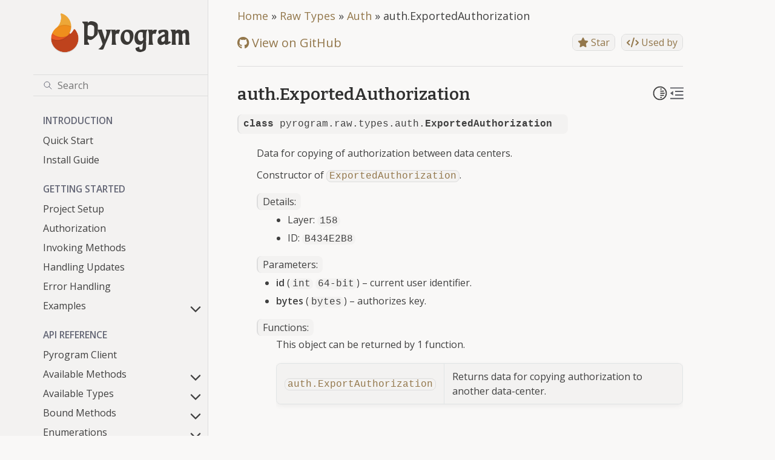

--- FILE ---
content_type: text/html; charset=utf-8
request_url: https://docs.pyrogram.org/telegram/types/auth/exported-authorization
body_size: 10868
content:
<!doctype html>
<html class="no-js" lang="en">
  <head><meta charset="utf-8"/>
    <meta name="viewport" content="width=device-width,initial-scale=1"/>
    <meta name="color-scheme" content="light dark"><meta name="generator" content="Docutils 0.19: https://docutils.sourceforge.io/" />
<link rel="index" title="Index" href="../../../genindex.html" /><link rel="search" title="Search" href="../../../search.html" /><link rel="next" title="auth.LoggedOut" href="logged-out.html" /><link rel="prev" title="auth.CodeTypeSms" href="code-type-sms.html" />

    <link rel="shortcut icon" href="../../../_static/favicon.ico"/><meta name="generator" content="sphinx-5.3.0, furo 2022.09.29"/>
<title>auth.ExportedAuthorization &mdash; Pyrogram Documentation</title>
<link rel="canonical" href="https://docs.pyrogram.org/telegram/types/auth/exported-authorization" />
<link rel="stylesheet" type="text/css" href="../../../_static/pygments.css" />
    <link rel="stylesheet" type="text/css" href="../../../_static/styles/furo.css?digest=d81277517bee4d6b0349d71bb2661d4890b5617c" />
    <link rel="stylesheet" type="text/css" href="../../../_static/copybutton.css" />
    <link rel="stylesheet" type="text/css" href="../../../_static/styles/furo-extensions.css?digest=30d1aed668e5c3a91c3e3bf6a60b675221979f0e" />
    <link rel="stylesheet" type="text/css" href="../../../_static/css/custom.css" />
    
    


<style>
  body {
    --color-code-background: #f0f0f0;
  --color-code-foreground: black;
  
  }
  @media not print {
    body[data-theme="dark"] {
      --color-code-background: #3f3f3f;
  --color-code-foreground: #dcdccc;
  
    }
    @media (prefers-color-scheme: dark) {
      body:not([data-theme="light"]) {
        --color-code-background: #3f3f3f;
  --color-code-foreground: #dcdccc;
  
      }
    }
  }
</style>
<meta property="og:title" content="auth.ExportedAuthorization &mdash; Pyrogram Documentation">
<meta property="og:type" content="website">
<meta property="og:image" content="https://docs.pyrogram.org/_static/img/open-graph.jpg">
<meta property="og:url" content="telegram/types/auth/exported-authorization">
<meta property="og:description" content="Telegram MTProto API Framework for Python">
<meta property="og:site_name" content="Pyrogram">
<meta property="og:locale" content="en_US">

<meta name="description" content="Telegram MTProto API Framework for Python">
<meta name="theme-color" content="#5c5a55">

<link rel="stylesheet" href="https://cdnjs.cloudflare.com/ajax/libs/font-awesome/6.1.2/css/all.min.css" />

<script async type="text/javascript" src="//cdn.carbonads.com/carbon.js?serve=CK7IV23N&placement=pyrogramorg"
    id="_carbonads_js"></script>

<script type="application/ld+json">
    {
        "@context": "https://schema.org",
        "@type": "WebSite",
        "url": "https://docs.pyrogram.org/",
        "potentialAction": {
            "@type": "SearchAction",
            "target": {
                "@type": "EntryPoint",
                "urlTemplate": "https://docs.pyrogram.org/search?q={search_term_string}"
            },
            "query-input": "required name=search_term_string"
        }
    }
</script>
</head>
  <body>
    
    <script>
      document.body.dataset.theme = localStorage.getItem("theme") || "auto";
    </script>
    

<svg xmlns="http://www.w3.org/2000/svg" style="display: none;">
  <symbol id="svg-toc" viewBox="0 0 24 24">
    <title>Contents</title>
    <svg stroke="currentColor" fill="currentColor" stroke-width="0" viewBox="0 0 1024 1024">
      <path d="M408 442h480c4.4 0 8-3.6 8-8v-56c0-4.4-3.6-8-8-8H408c-4.4 0-8 3.6-8 8v56c0 4.4 3.6 8 8 8zm-8 204c0 4.4 3.6 8 8 8h480c4.4 0 8-3.6 8-8v-56c0-4.4-3.6-8-8-8H408c-4.4 0-8 3.6-8 8v56zm504-486H120c-4.4 0-8 3.6-8 8v56c0 4.4 3.6 8 8 8h784c4.4 0 8-3.6 8-8v-56c0-4.4-3.6-8-8-8zm0 632H120c-4.4 0-8 3.6-8 8v56c0 4.4 3.6 8 8 8h784c4.4 0 8-3.6 8-8v-56c0-4.4-3.6-8-8-8zM115.4 518.9L271.7 642c5.8 4.6 14.4.5 14.4-6.9V388.9c0-7.4-8.5-11.5-14.4-6.9L115.4 505.1a8.74 8.74 0 0 0 0 13.8z"/>
    </svg>
  </symbol>
  <symbol id="svg-menu" viewBox="0 0 24 24">
    <title>Menu</title>
    <svg xmlns="http://www.w3.org/2000/svg" viewBox="0 0 24 24" fill="none" stroke="currentColor"
      stroke-width="2" stroke-linecap="round" stroke-linejoin="round" class="feather-menu">
      <line x1="3" y1="12" x2="21" y2="12"></line>
      <line x1="3" y1="6" x2="21" y2="6"></line>
      <line x1="3" y1="18" x2="21" y2="18"></line>
    </svg>
  </symbol>
  <symbol id="svg-arrow-right" viewBox="0 0 24 24">
    <title>Expand</title>
    <svg xmlns="http://www.w3.org/2000/svg" viewBox="0 0 24 24" fill="none" stroke="currentColor"
      stroke-width="2" stroke-linecap="round" stroke-linejoin="round" class="feather-chevron-right">
      <polyline points="9 18 15 12 9 6"></polyline>
    </svg>
  </symbol>
  <symbol id="svg-sun" viewBox="0 0 24 24">
    <title>Light mode</title>
    <svg xmlns="http://www.w3.org/2000/svg" viewBox="0 0 24 24" fill="none" stroke="currentColor"
      stroke-width="1.5" stroke-linecap="round" stroke-linejoin="round" class="feather-sun">
      <circle cx="12" cy="12" r="5"></circle>
      <line x1="12" y1="1" x2="12" y2="3"></line>
      <line x1="12" y1="21" x2="12" y2="23"></line>
      <line x1="4.22" y1="4.22" x2="5.64" y2="5.64"></line>
      <line x1="18.36" y1="18.36" x2="19.78" y2="19.78"></line>
      <line x1="1" y1="12" x2="3" y2="12"></line>
      <line x1="21" y1="12" x2="23" y2="12"></line>
      <line x1="4.22" y1="19.78" x2="5.64" y2="18.36"></line>
      <line x1="18.36" y1="5.64" x2="19.78" y2="4.22"></line>
    </svg>
  </symbol>
  <symbol id="svg-moon" viewBox="0 0 24 24">
    <title>Dark mode</title>
    <svg xmlns="http://www.w3.org/2000/svg" viewBox="0 0 24 24" fill="none" stroke="currentColor"
      stroke-width="1.5" stroke-linecap="round" stroke-linejoin="round" class="icon-tabler-moon">
      <path stroke="none" d="M0 0h24v24H0z" fill="none" />
      <path d="M12 3c.132 0 .263 0 .393 0a7.5 7.5 0 0 0 7.92 12.446a9 9 0 1 1 -8.313 -12.454z" />
    </svg>
  </symbol>
  <symbol id="svg-sun-half" viewBox="0 0 24 24">
    <title>Auto light/dark mode</title>
    <svg xmlns="http://www.w3.org/2000/svg" viewBox="0 0 24 24" fill="none" stroke="currentColor"
      stroke-width="1.5" stroke-linecap="round" stroke-linejoin="round" class="icon-tabler-shadow">
      <path stroke="none" d="M0 0h24v24H0z" fill="none"/>
      <circle cx="12" cy="12" r="9" />
      <path d="M13 12h5" />
      <path d="M13 15h4" />
      <path d="M13 18h1" />
      <path d="M13 9h4" />
      <path d="M13 6h1" />
    </svg>
  </symbol>
</svg>

<input type="checkbox" class="sidebar-toggle" name="__navigation" id="__navigation">
<input type="checkbox" class="sidebar-toggle" name="__toc" id="__toc">
<label class="overlay sidebar-overlay" for="__navigation">
    <div class="visually-hidden">Hide navigation sidebar</div>
</label>
<label class="overlay toc-overlay" for="__toc">
    <div class="visually-hidden">Hide table of contents sidebar</div>
</label>



<div class="page">
    <header class="mobile-header">
        <div class="mobile-header-title">
            <a href="/">Pyrogram</a>
        </div>

        <div class="header-left">
            <label class="nav-overlay-icon" for="__navigation">
                <div class="visually-hidden">Toggle site navigation sidebar</div>
                <i class="icon"><svg>
                        <use href="#svg-menu"></use>
                    </svg></i>
            </label>
        </div>
        <div class="header-center">
            <!-- <a href="../../../index.html">
                <div class="brand">Pyrogram Documentation</div>
            </a> -->
        </div>
        <div class="header-right">
            <div class="theme-toggle-container theme-toggle-header">
                <button class="theme-toggle">
                    <div class="visually-hidden">Toggle Light / Dark / Auto color theme</div>
                    <svg class="theme-icon-when-auto">
                        <use href="#svg-sun-half"></use>
                    </svg>
                    <svg class="theme-icon-when-dark">
                        <use href="#svg-moon"></use>
                    </svg>
                    <svg class="theme-icon-when-light">
                        <use href="#svg-sun"></use>
                    </svg>
                </button>
            </div>
            <label class="toc-overlay-icon toc-header-icon" for="__toc">
                <div class="visually-hidden">Toggle table of contents sidebar</div>
                <i class="icon"><svg>
                        <use href="#svg-toc"></use>
                    </svg></i>
            </label>
        </div>
    </header>
    <aside class="sidebar-drawer">
        <div class="sidebar-container">
            
            <div class="sidebar-sticky"><a class="sidebar-brand centered" href="../../../index.html">
    
    <div class="sidebar-logo-container">
        <img class="sidebar-logo" src="../../../_static/pyrogram.png" alt="Logo" />
        <div class="pyrogram-text">Pyrogram</div>
    </div>
    
    
</a><form class="sidebar-search-container" method="get" action="../../../search.html" role="search">
  <input class="sidebar-search" placeholder=Search name="q" aria-label="Search">
  <input type="hidden" name="check_keywords" value="yes">
  <input type="hidden" name="area" value="default">
</form>
<div id="searchbox"></div><div class="sidebar-scroll"><div class="sidebar-tree">
    <p class="caption" role="heading"><span class="caption-text">Introduction</span></p>
<ul>
<li class="toctree-l1"><a class="reference internal" href="../../../intro/quickstart.html">Quick Start</a></li>
<li class="toctree-l1"><a class="reference internal" href="../../../intro/install.html">Install Guide</a></li>
</ul>
<p class="caption" role="heading"><span class="caption-text">Getting Started</span></p>
<ul>
<li class="toctree-l1"><a class="reference internal" href="../../../start/setup.html">Project Setup</a></li>
<li class="toctree-l1"><a class="reference internal" href="../../../start/auth.html">Authorization</a></li>
<li class="toctree-l1"><a class="reference internal" href="../../../start/invoking.html">Invoking Methods</a></li>
<li class="toctree-l1"><a class="reference internal" href="../../../start/updates.html">Handling Updates</a></li>
<li class="toctree-l1"><a class="reference internal" href="../../../start/errors.html">Error Handling</a></li>
<li class="toctree-l1 has-children"><a class="reference internal" href="../../../start/examples/index.html">Examples</a><input class="toctree-checkbox" id="toctree-checkbox-1" name="toctree-checkbox-1" role="switch" type="checkbox"/><label for="toctree-checkbox-1"><div class="visually-hidden">Toggle child pages in navigation</div><i class="icon"><svg><use href="#svg-arrow-right"></use></svg></i></label><ul>
<li class="toctree-l2"><a class="reference internal" href="../../../start/examples/hello_world.html">hello_world</a></li>
<li class="toctree-l2"><a class="reference internal" href="../../../start/examples/echo_bot.html">echo_bot</a></li>
<li class="toctree-l2"><a class="reference internal" href="../../../start/examples/welcome_bot.html">welcome_bot</a></li>
<li class="toctree-l2"><a class="reference internal" href="../../../start/examples/get_chat_history.html">get_history</a></li>
<li class="toctree-l2"><a class="reference internal" href="../../../start/examples/get_chat_members.html">get_chat_members</a></li>
<li class="toctree-l2"><a class="reference internal" href="../../../start/examples/get_dialogs.html">get_dialogs</a></li>
<li class="toctree-l2"><a class="reference internal" href="../../../start/examples/callback_queries.html">callback_queries</a></li>
<li class="toctree-l2"><a class="reference internal" href="../../../start/examples/inline_queries.html">inline_queries</a></li>
<li class="toctree-l2"><a class="reference internal" href="../../../start/examples/use_inline_bots.html">use_inline_bots</a></li>
<li class="toctree-l2"><a class="reference internal" href="../../../start/examples/bot_keyboards.html">bot_keyboards</a></li>
<li class="toctree-l2"><a class="reference internal" href="../../../start/examples/raw_updates.html">raw_updates</a></li>
</ul>
</li>
</ul>
<p class="caption" role="heading"><span class="caption-text">API Reference</span></p>
<ul>
<li class="toctree-l1"><a class="reference internal" href="../../../api/client.html">Pyrogram Client</a></li>
<li class="toctree-l1 has-children"><a class="reference internal" href="../../../api/methods/index.html">Available Methods</a><input class="toctree-checkbox" id="toctree-checkbox-2" name="toctree-checkbox-2" role="switch" type="checkbox"/><label for="toctree-checkbox-2"><div class="visually-hidden">Toggle child pages in navigation</div><i class="icon"><svg><use href="#svg-arrow-right"></use></svg></i></label><ul>
<li class="toctree-l2"><a class="reference internal" href="../../../api/methods/start.html">start</a></li>
<li class="toctree-l2"><a class="reference internal" href="../../../api/methods/stop.html">stop</a></li>
<li class="toctree-l2"><a class="reference internal" href="../../../api/methods/run.html">run</a></li>
<li class="toctree-l2"><a class="reference internal" href="../../../api/methods/restart.html">restart</a></li>
<li class="toctree-l2"><a class="reference internal" href="../../../api/methods/add_handler.html">add_handler</a></li>
<li class="toctree-l2"><a class="reference internal" href="../../../api/methods/remove_handler.html">remove_handler</a></li>
<li class="toctree-l2"><a class="reference internal" href="../../../api/methods/stop_transmission.html">stop_transmission</a></li>
<li class="toctree-l2"><a class="reference internal" href="../../../api/methods/export_session_string.html">export_session_string</a></li>
<li class="toctree-l2"><a class="reference internal" href="../../../api/methods/set_parse_mode.html">set_parse_mode</a></li>
<li class="toctree-l2"><a class="reference internal" href="../../../api/methods/idle.html">idle()</a></li>
<li class="toctree-l2"><a class="reference internal" href="../../../api/methods/compose.html">compose()</a></li>
<li class="toctree-l2"><a class="reference internal" href="../../../api/methods/send_message.html">send_message</a></li>
<li class="toctree-l2"><a class="reference internal" href="../../../api/methods/forward_messages.html">forward_messages</a></li>
<li class="toctree-l2"><a class="reference internal" href="../../../api/methods/copy_message.html">copy_message</a></li>
<li class="toctree-l2"><a class="reference internal" href="../../../api/methods/copy_media_group.html">copy_media_group</a></li>
<li class="toctree-l2"><a class="reference internal" href="../../../api/methods/send_photo.html">send_photo</a></li>
<li class="toctree-l2"><a class="reference internal" href="../../../api/methods/send_audio.html">send_audio</a></li>
<li class="toctree-l2"><a class="reference internal" href="../../../api/methods/send_document.html">send_document</a></li>
<li class="toctree-l2"><a class="reference internal" href="../../../api/methods/send_sticker.html">send_sticker</a></li>
<li class="toctree-l2"><a class="reference internal" href="../../../api/methods/send_video.html">send_video</a></li>
<li class="toctree-l2"><a class="reference internal" href="../../../api/methods/send_animation.html">send_animation</a></li>
<li class="toctree-l2"><a class="reference internal" href="../../../api/methods/send_voice.html">send_voice</a></li>
<li class="toctree-l2"><a class="reference internal" href="../../../api/methods/send_video_note.html">send_video_note</a></li>
<li class="toctree-l2"><a class="reference internal" href="../../../api/methods/send_media_group.html">send_media_group</a></li>
<li class="toctree-l2"><a class="reference internal" href="../../../api/methods/send_location.html">send_location</a></li>
<li class="toctree-l2"><a class="reference internal" href="../../../api/methods/send_venue.html">send_venue</a></li>
<li class="toctree-l2"><a class="reference internal" href="../../../api/methods/send_contact.html">send_contact</a></li>
<li class="toctree-l2"><a class="reference internal" href="../../../api/methods/send_cached_media.html">send_cached_media</a></li>
<li class="toctree-l2"><a class="reference internal" href="../../../api/methods/send_reaction.html">send_reaction</a></li>
<li class="toctree-l2"><a class="reference internal" href="../../../api/methods/edit_message_text.html">edit_message_text</a></li>
<li class="toctree-l2"><a class="reference internal" href="../../../api/methods/edit_message_caption.html">edit_message_caption</a></li>
<li class="toctree-l2"><a class="reference internal" href="../../../api/methods/edit_message_media.html">edit_message_media</a></li>
<li class="toctree-l2"><a class="reference internal" href="../../../api/methods/edit_message_reply_markup.html">edit_message_reply_markup</a></li>
<li class="toctree-l2"><a class="reference internal" href="../../../api/methods/edit_inline_text.html">edit_inline_text</a></li>
<li class="toctree-l2"><a class="reference internal" href="../../../api/methods/edit_inline_caption.html">edit_inline_caption</a></li>
<li class="toctree-l2"><a class="reference internal" href="../../../api/methods/edit_inline_media.html">edit_inline_media</a></li>
<li class="toctree-l2"><a class="reference internal" href="../../../api/methods/edit_inline_reply_markup.html">edit_inline_reply_markup</a></li>
<li class="toctree-l2"><a class="reference internal" href="../../../api/methods/send_chat_action.html">send_chat_action</a></li>
<li class="toctree-l2"><a class="reference internal" href="../../../api/methods/delete_messages.html">delete_messages</a></li>
<li class="toctree-l2"><a class="reference internal" href="../../../api/methods/get_messages.html">get_messages</a></li>
<li class="toctree-l2"><a class="reference internal" href="../../../api/methods/get_media_group.html">get_media_group</a></li>
<li class="toctree-l2"><a class="reference internal" href="../../../api/methods/get_chat_history.html">get_chat_history</a></li>
<li class="toctree-l2"><a class="reference internal" href="../../../api/methods/get_chat_history_count.html">get_chat_history_count</a></li>
<li class="toctree-l2"><a class="reference internal" href="../../../api/methods/read_chat_history.html">read_chat_history</a></li>
<li class="toctree-l2"><a class="reference internal" href="../../../api/methods/send_poll.html">send_poll</a></li>
<li class="toctree-l2"><a class="reference internal" href="../../../api/methods/vote_poll.html">vote_poll</a></li>
<li class="toctree-l2"><a class="reference internal" href="../../../api/methods/stop_poll.html">stop_poll</a></li>
<li class="toctree-l2"><a class="reference internal" href="../../../api/methods/retract_vote.html">retract_vote</a></li>
<li class="toctree-l2"><a class="reference internal" href="../../../api/methods/send_dice.html">send_dice</a></li>
<li class="toctree-l2"><a class="reference internal" href="../../../api/methods/search_messages.html">search_messages</a></li>
<li class="toctree-l2"><a class="reference internal" href="../../../api/methods/search_messages_count.html">search_messages_count</a></li>
<li class="toctree-l2"><a class="reference internal" href="../../../api/methods/search_global.html">search_global</a></li>
<li class="toctree-l2"><a class="reference internal" href="../../../api/methods/search_global_count.html">search_global_count</a></li>
<li class="toctree-l2"><a class="reference internal" href="../../../api/methods/download_media.html">download_media</a></li>
<li class="toctree-l2"><a class="reference internal" href="../../../api/methods/stream_media.html">stream_media</a></li>
<li class="toctree-l2"><a class="reference internal" href="../../../api/methods/get_discussion_message.html">get_discussion_message</a></li>
<li class="toctree-l2"><a class="reference internal" href="../../../api/methods/get_discussion_replies.html">get_discussion_replies</a></li>
<li class="toctree-l2"><a class="reference internal" href="../../../api/methods/get_discussion_replies_count.html">get_discussion_replies_count</a></li>
<li class="toctree-l2"><a class="reference internal" href="../../../api/methods/get_custom_emoji_stickers.html">get_custom_emoji_stickers</a></li>
<li class="toctree-l2"><a class="reference internal" href="../../../api/methods/join_chat.html">join_chat</a></li>
<li class="toctree-l2"><a class="reference internal" href="../../../api/methods/leave_chat.html">leave_chat</a></li>
<li class="toctree-l2"><a class="reference internal" href="../../../api/methods/ban_chat_member.html">ban_chat_member</a></li>
<li class="toctree-l2"><a class="reference internal" href="../../../api/methods/unban_chat_member.html">unban_chat_member</a></li>
<li class="toctree-l2"><a class="reference internal" href="../../../api/methods/restrict_chat_member.html">restrict_chat_member</a></li>
<li class="toctree-l2"><a class="reference internal" href="../../../api/methods/promote_chat_member.html">promote_chat_member</a></li>
<li class="toctree-l2"><a class="reference internal" href="../../../api/methods/set_administrator_title.html">set_administrator_title</a></li>
<li class="toctree-l2"><a class="reference internal" href="../../../api/methods/set_chat_photo.html">set_chat_photo</a></li>
<li class="toctree-l2"><a class="reference internal" href="../../../api/methods/delete_chat_photo.html">delete_chat_photo</a></li>
<li class="toctree-l2"><a class="reference internal" href="../../../api/methods/set_chat_title.html">set_chat_title</a></li>
<li class="toctree-l2"><a class="reference internal" href="../../../api/methods/set_chat_description.html">set_chat_description</a></li>
<li class="toctree-l2"><a class="reference internal" href="../../../api/methods/set_chat_permissions.html">set_chat_permissions</a></li>
<li class="toctree-l2"><a class="reference internal" href="../../../api/methods/pin_chat_message.html">pin_chat_message</a></li>
<li class="toctree-l2"><a class="reference internal" href="../../../api/methods/unpin_chat_message.html">unpin_chat_message</a></li>
<li class="toctree-l2"><a class="reference internal" href="../../../api/methods/unpin_all_chat_messages.html">unpin_all_chat_messages</a></li>
<li class="toctree-l2"><a class="reference internal" href="../../../api/methods/get_chat.html">get_chat</a></li>
<li class="toctree-l2"><a class="reference internal" href="../../../api/methods/get_chat_member.html">get_chat_member</a></li>
<li class="toctree-l2"><a class="reference internal" href="../../../api/methods/get_chat_members.html">get_chat_members</a></li>
<li class="toctree-l2"><a class="reference internal" href="../../../api/methods/get_chat_members_count.html">get_chat_members_count</a></li>
<li class="toctree-l2"><a class="reference internal" href="../../../api/methods/get_dialogs.html">get_dialogs</a></li>
<li class="toctree-l2"><a class="reference internal" href="../../../api/methods/get_dialogs_count.html">get_dialogs_count</a></li>
<li class="toctree-l2"><a class="reference internal" href="../../../api/methods/set_chat_username.html">set_chat_username</a></li>
<li class="toctree-l2"><a class="reference internal" href="../../../api/methods/get_nearby_chats.html">get_nearby_chats</a></li>
<li class="toctree-l2"><a class="reference internal" href="../../../api/methods/archive_chats.html">archive_chats</a></li>
<li class="toctree-l2"><a class="reference internal" href="../../../api/methods/unarchive_chats.html">unarchive_chats</a></li>
<li class="toctree-l2"><a class="reference internal" href="../../../api/methods/add_chat_members.html">add_chat_members</a></li>
<li class="toctree-l2"><a class="reference internal" href="../../../api/methods/create_channel.html">create_channel</a></li>
<li class="toctree-l2"><a class="reference internal" href="../../../api/methods/create_group.html">create_group</a></li>
<li class="toctree-l2"><a class="reference internal" href="../../../api/methods/create_supergroup.html">create_supergroup</a></li>
<li class="toctree-l2"><a class="reference internal" href="../../../api/methods/delete_channel.html">delete_channel</a></li>
<li class="toctree-l2"><a class="reference internal" href="../../../api/methods/delete_supergroup.html">delete_supergroup</a></li>
<li class="toctree-l2"><a class="reference internal" href="../../../api/methods/delete_user_history.html">delete_user_history</a></li>
<li class="toctree-l2"><a class="reference internal" href="../../../api/methods/set_slow_mode.html">set_slow_mode</a></li>
<li class="toctree-l2"><a class="reference internal" href="../../../api/methods/mark_chat_unread.html">mark_chat_unread</a></li>
<li class="toctree-l2"><a class="reference internal" href="../../../api/methods/get_chat_event_log.html">get_chat_event_log</a></li>
<li class="toctree-l2"><a class="reference internal" href="../../../api/methods/get_chat_online_count.html">get_chat_online_count</a></li>
<li class="toctree-l2"><a class="reference internal" href="../../../api/methods/get_send_as_chats.html">get_send_as_chats</a></li>
<li class="toctree-l2"><a class="reference internal" href="../../../api/methods/set_send_as_chat.html">set_send_as_chat</a></li>
<li class="toctree-l2"><a class="reference internal" href="../../../api/methods/set_chat_protected_content.html">set_chat_protected_content</a></li>
<li class="toctree-l2"><a class="reference internal" href="../../../api/methods/get_me.html">get_me</a></li>
<li class="toctree-l2"><a class="reference internal" href="../../../api/methods/get_users.html">get_users</a></li>
<li class="toctree-l2"><a class="reference internal" href="../../../api/methods/get_chat_photos.html">get_chat_photos</a></li>
<li class="toctree-l2"><a class="reference internal" href="../../../api/methods/get_chat_photos_count.html">get_chat_photos_count</a></li>
<li class="toctree-l2"><a class="reference internal" href="../../../api/methods/set_profile_photo.html">set_profile_photo</a></li>
<li class="toctree-l2"><a class="reference internal" href="../../../api/methods/delete_profile_photos.html">delete_profile_photos</a></li>
<li class="toctree-l2"><a class="reference internal" href="../../../api/methods/set_username.html">set_username</a></li>
<li class="toctree-l2"><a class="reference internal" href="../../../api/methods/update_profile.html">update_profile</a></li>
<li class="toctree-l2"><a class="reference internal" href="../../../api/methods/block_user.html">block_user</a></li>
<li class="toctree-l2"><a class="reference internal" href="../../../api/methods/unblock_user.html">unblock_user</a></li>
<li class="toctree-l2"><a class="reference internal" href="../../../api/methods/get_common_chats.html">get_common_chats</a></li>
<li class="toctree-l2"><a class="reference internal" href="../../../api/methods/get_default_emoji_statuses.html">get_default_emoji_statuses</a></li>
<li class="toctree-l2"><a class="reference internal" href="../../../api/methods/set_emoji_status.html">set_emoji_status</a></li>
<li class="toctree-l2"><a class="reference internal" href="../../../api/methods/get_chat_invite_link.html">get_chat_invite_link</a></li>
<li class="toctree-l2"><a class="reference internal" href="../../../api/methods/export_chat_invite_link.html">export_chat_invite_link</a></li>
<li class="toctree-l2"><a class="reference internal" href="../../../api/methods/create_chat_invite_link.html">create_chat_invite_link</a></li>
<li class="toctree-l2"><a class="reference internal" href="../../../api/methods/edit_chat_invite_link.html">edit_chat_invite_link</a></li>
<li class="toctree-l2"><a class="reference internal" href="../../../api/methods/revoke_chat_invite_link.html">revoke_chat_invite_link</a></li>
<li class="toctree-l2"><a class="reference internal" href="../../../api/methods/delete_chat_invite_link.html">delete_chat_invite_link</a></li>
<li class="toctree-l2"><a class="reference internal" href="../../../api/methods/get_chat_invite_link_joiners.html">get_chat_invite_link_joiners</a></li>
<li class="toctree-l2"><a class="reference internal" href="../../../api/methods/get_chat_invite_link_joiners_count.html">get_chat_invite_link_joiners_count</a></li>
<li class="toctree-l2"><a class="reference internal" href="../../../api/methods/get_chat_admin_invite_links.html">get_chat_admin_invite_links</a></li>
<li class="toctree-l2"><a class="reference internal" href="../../../api/methods/get_chat_admin_invite_links_count.html">get_chat_admin_invite_links_count</a></li>
<li class="toctree-l2"><a class="reference internal" href="../../../api/methods/get_chat_admins_with_invite_links.html">get_chat_admins_with_invite_links</a></li>
<li class="toctree-l2"><a class="reference internal" href="../../../api/methods/get_chat_join_requests.html">get_chat_join_requests</a></li>
<li class="toctree-l2"><a class="reference internal" href="../../../api/methods/delete_chat_admin_invite_links.html">delete_chat_admin_invite_links</a></li>
<li class="toctree-l2"><a class="reference internal" href="../../../api/methods/approve_chat_join_request.html">approve_chat_join_request</a></li>
<li class="toctree-l2"><a class="reference internal" href="../../../api/methods/approve_all_chat_join_requests.html">approve_all_chat_join_requests</a></li>
<li class="toctree-l2"><a class="reference internal" href="../../../api/methods/decline_chat_join_request.html">decline_chat_join_request</a></li>
<li class="toctree-l2"><a class="reference internal" href="../../../api/methods/decline_all_chat_join_requests.html">decline_all_chat_join_requests</a></li>
<li class="toctree-l2"><a class="reference internal" href="../../../api/methods/add_contact.html">add_contact</a></li>
<li class="toctree-l2"><a class="reference internal" href="../../../api/methods/delete_contacts.html">delete_contacts</a></li>
<li class="toctree-l2"><a class="reference internal" href="../../../api/methods/import_contacts.html">import_contacts</a></li>
<li class="toctree-l2"><a class="reference internal" href="../../../api/methods/get_contacts.html">get_contacts</a></li>
<li class="toctree-l2"><a class="reference internal" href="../../../api/methods/get_contacts_count.html">get_contacts_count</a></li>
<li class="toctree-l2"><a class="reference internal" href="../../../api/methods/enable_cloud_password.html">enable_cloud_password</a></li>
<li class="toctree-l2"><a class="reference internal" href="../../../api/methods/change_cloud_password.html">change_cloud_password</a></li>
<li class="toctree-l2"><a class="reference internal" href="../../../api/methods/remove_cloud_password.html">remove_cloud_password</a></li>
<li class="toctree-l2"><a class="reference internal" href="../../../api/methods/get_inline_bot_results.html">get_inline_bot_results</a></li>
<li class="toctree-l2"><a class="reference internal" href="../../../api/methods/send_inline_bot_result.html">send_inline_bot_result</a></li>
<li class="toctree-l2"><a class="reference internal" href="../../../api/methods/answer_callback_query.html">answer_callback_query</a></li>
<li class="toctree-l2"><a class="reference internal" href="../../../api/methods/answer_inline_query.html">answer_inline_query</a></li>
<li class="toctree-l2"><a class="reference internal" href="../../../api/methods/request_callback_answer.html">request_callback_answer</a></li>
<li class="toctree-l2"><a class="reference internal" href="../../../api/methods/send_game.html">send_game</a></li>
<li class="toctree-l2"><a class="reference internal" href="../../../api/methods/set_game_score.html">set_game_score</a></li>
<li class="toctree-l2"><a class="reference internal" href="../../../api/methods/get_game_high_scores.html">get_game_high_scores</a></li>
<li class="toctree-l2"><a class="reference internal" href="../../../api/methods/set_bot_commands.html">set_bot_commands</a></li>
<li class="toctree-l2"><a class="reference internal" href="../../../api/methods/get_bot_commands.html">get_bot_commands</a></li>
<li class="toctree-l2"><a class="reference internal" href="../../../api/methods/delete_bot_commands.html">delete_bot_commands</a></li>
<li class="toctree-l2"><a class="reference internal" href="../../../api/methods/set_bot_default_privileges.html">set_bot_default_privileges</a></li>
<li class="toctree-l2"><a class="reference internal" href="../../../api/methods/get_bot_default_privileges.html">get_bot_default_privileges</a></li>
<li class="toctree-l2"><a class="reference internal" href="../../../api/methods/set_chat_menu_button.html">set_chat_menu_button</a></li>
<li class="toctree-l2"><a class="reference internal" href="../../../api/methods/get_chat_menu_button.html">get_chat_menu_button</a></li>
<li class="toctree-l2"><a class="reference internal" href="../../../api/methods/answer_web_app_query.html">answer_web_app_query</a></li>
<li class="toctree-l2"><a class="reference internal" href="../../../api/methods/connect.html">connect</a></li>
<li class="toctree-l2"><a class="reference internal" href="../../../api/methods/disconnect.html">disconnect</a></li>
<li class="toctree-l2"><a class="reference internal" href="../../../api/methods/initialize.html">initialize</a></li>
<li class="toctree-l2"><a class="reference internal" href="../../../api/methods/terminate.html">terminate</a></li>
<li class="toctree-l2"><a class="reference internal" href="../../../api/methods/send_code.html">send_code</a></li>
<li class="toctree-l2"><a class="reference internal" href="../../../api/methods/resend_code.html">resend_code</a></li>
<li class="toctree-l2"><a class="reference internal" href="../../../api/methods/sign_in.html">sign_in</a></li>
<li class="toctree-l2"><a class="reference internal" href="../../../api/methods/sign_in_bot.html">sign_in_bot</a></li>
<li class="toctree-l2"><a class="reference internal" href="../../../api/methods/sign_up.html">sign_up</a></li>
<li class="toctree-l2"><a class="reference internal" href="../../../api/methods/get_password_hint.html">get_password_hint</a></li>
<li class="toctree-l2"><a class="reference internal" href="../../../api/methods/check_password.html">check_password</a></li>
<li class="toctree-l2"><a class="reference internal" href="../../../api/methods/send_recovery_code.html">send_recovery_code</a></li>
<li class="toctree-l2"><a class="reference internal" href="../../../api/methods/recover_password.html">recover_password</a></li>
<li class="toctree-l2"><a class="reference internal" href="../../../api/methods/accept_terms_of_service.html">accept_terms_of_service</a></li>
<li class="toctree-l2"><a class="reference internal" href="../../../api/methods/log_out.html">log_out</a></li>
<li class="toctree-l2"><a class="reference internal" href="../../../api/methods/invoke.html">invoke</a></li>
<li class="toctree-l2"><a class="reference internal" href="../../../api/methods/resolve_peer.html">resolve_peer</a></li>
<li class="toctree-l2"><a class="reference internal" href="../../../api/methods/save_file.html">save_file</a></li>
</ul>
</li>
<li class="toctree-l1 has-children"><a class="reference internal" href="../../../api/types/index.html">Available Types</a><input class="toctree-checkbox" id="toctree-checkbox-3" name="toctree-checkbox-3" role="switch" type="checkbox"/><label for="toctree-checkbox-3"><div class="visually-hidden">Toggle child pages in navigation</div><i class="icon"><svg><use href="#svg-arrow-right"></use></svg></i></label><ul>
<li class="toctree-l2"><a class="reference internal" href="../../../api/types/User.html">User</a></li>
<li class="toctree-l2"><a class="reference internal" href="../../../api/types/Chat.html">Chat</a></li>
<li class="toctree-l2"><a class="reference internal" href="../../../api/types/ChatPreview.html">ChatPreview</a></li>
<li class="toctree-l2"><a class="reference internal" href="../../../api/types/ChatPhoto.html">ChatPhoto</a></li>
<li class="toctree-l2"><a class="reference internal" href="../../../api/types/ChatMember.html">ChatMember</a></li>
<li class="toctree-l2"><a class="reference internal" href="../../../api/types/ChatPermissions.html">ChatPermissions</a></li>
<li class="toctree-l2"><a class="reference internal" href="../../../api/types/ChatPrivileges.html">ChatPrivileges</a></li>
<li class="toctree-l2"><a class="reference internal" href="../../../api/types/ChatInviteLink.html">ChatInviteLink</a></li>
<li class="toctree-l2"><a class="reference internal" href="../../../api/types/ChatAdminWithInviteLinks.html">ChatAdminWithInviteLinks</a></li>
<li class="toctree-l2"><a class="reference internal" href="../../../api/types/ChatEvent.html">ChatEvent</a></li>
<li class="toctree-l2"><a class="reference internal" href="../../../api/types/ChatEventFilter.html">ChatEventFilter</a></li>
<li class="toctree-l2"><a class="reference internal" href="../../../api/types/ChatMemberUpdated.html">ChatMemberUpdated</a></li>
<li class="toctree-l2"><a class="reference internal" href="../../../api/types/ChatJoinRequest.html">ChatJoinRequest</a></li>
<li class="toctree-l2"><a class="reference internal" href="../../../api/types/ChatJoiner.html">ChatJoiner</a></li>
<li class="toctree-l2"><a class="reference internal" href="../../../api/types/Dialog.html">Dialog</a></li>
<li class="toctree-l2"><a class="reference internal" href="../../../api/types/Restriction.html">Restriction</a></li>
<li class="toctree-l2"><a class="reference internal" href="../../../api/types/EmojiStatus.html">EmojiStatus</a></li>
<li class="toctree-l2"><a class="reference internal" href="../../../api/types/Message.html">Message</a></li>
<li class="toctree-l2"><a class="reference internal" href="../../../api/types/MessageEntity.html">MessageEntity</a></li>
<li class="toctree-l2"><a class="reference internal" href="../../../api/types/Photo.html">Photo</a></li>
<li class="toctree-l2"><a class="reference internal" href="../../../api/types/Thumbnail.html">Thumbnail</a></li>
<li class="toctree-l2"><a class="reference internal" href="../../../api/types/Audio.html">Audio</a></li>
<li class="toctree-l2"><a class="reference internal" href="../../../api/types/Document.html">Document</a></li>
<li class="toctree-l2"><a class="reference internal" href="../../../api/types/Animation.html">Animation</a></li>
<li class="toctree-l2"><a class="reference internal" href="../../../api/types/Video.html">Video</a></li>
<li class="toctree-l2"><a class="reference internal" href="../../../api/types/Voice.html">Voice</a></li>
<li class="toctree-l2"><a class="reference internal" href="../../../api/types/VideoNote.html">VideoNote</a></li>
<li class="toctree-l2"><a class="reference internal" href="../../../api/types/Contact.html">Contact</a></li>
<li class="toctree-l2"><a class="reference internal" href="../../../api/types/Location.html">Location</a></li>
<li class="toctree-l2"><a class="reference internal" href="../../../api/types/Venue.html">Venue</a></li>
<li class="toctree-l2"><a class="reference internal" href="../../../api/types/Sticker.html">Sticker</a></li>
<li class="toctree-l2"><a class="reference internal" href="../../../api/types/Game.html">Game</a></li>
<li class="toctree-l2"><a class="reference internal" href="../../../api/types/WebPage.html">WebPage</a></li>
<li class="toctree-l2"><a class="reference internal" href="../../../api/types/Poll.html">Poll</a></li>
<li class="toctree-l2"><a class="reference internal" href="../../../api/types/PollOption.html">PollOption</a></li>
<li class="toctree-l2"><a class="reference internal" href="../../../api/types/Dice.html">Dice</a></li>
<li class="toctree-l2"><a class="reference internal" href="../../../api/types/Reaction.html">Reaction</a></li>
<li class="toctree-l2"><a class="reference internal" href="../../../api/types/VideoChatScheduled.html">VideoChatScheduled</a></li>
<li class="toctree-l2"><a class="reference internal" href="../../../api/types/VideoChatStarted.html">VideoChatStarted</a></li>
<li class="toctree-l2"><a class="reference internal" href="../../../api/types/VideoChatEnded.html">VideoChatEnded</a></li>
<li class="toctree-l2"><a class="reference internal" href="../../../api/types/VideoChatMembersInvited.html">VideoChatMembersInvited</a></li>
<li class="toctree-l2"><a class="reference internal" href="../../../api/types/WebAppData.html">WebAppData</a></li>
<li class="toctree-l2"><a class="reference internal" href="../../../api/types/MessageReactions.html">MessageReactions</a></li>
<li class="toctree-l2"><a class="reference internal" href="../../../api/types/ChatReactions.html">ChatReactions</a></li>
<li class="toctree-l2"><a class="reference internal" href="../../../api/types/ReplyKeyboardMarkup.html">ReplyKeyboardMarkup</a></li>
<li class="toctree-l2"><a class="reference internal" href="../../../api/types/KeyboardButton.html">KeyboardButton</a></li>
<li class="toctree-l2"><a class="reference internal" href="../../../api/types/ReplyKeyboardRemove.html">ReplyKeyboardRemove</a></li>
<li class="toctree-l2"><a class="reference internal" href="../../../api/types/InlineKeyboardMarkup.html">InlineKeyboardMarkup</a></li>
<li class="toctree-l2"><a class="reference internal" href="../../../api/types/InlineKeyboardButton.html">InlineKeyboardButton</a></li>
<li class="toctree-l2"><a class="reference internal" href="../../../api/types/LoginUrl.html">LoginUrl</a></li>
<li class="toctree-l2"><a class="reference internal" href="../../../api/types/ForceReply.html">ForceReply</a></li>
<li class="toctree-l2"><a class="reference internal" href="../../../api/types/CallbackQuery.html">CallbackQuery</a></li>
<li class="toctree-l2"><a class="reference internal" href="../../../api/types/GameHighScore.html">GameHighScore</a></li>
<li class="toctree-l2"><a class="reference internal" href="../../../api/types/CallbackGame.html">CallbackGame</a></li>
<li class="toctree-l2"><a class="reference internal" href="../../../api/types/WebAppInfo.html">WebAppInfo</a></li>
<li class="toctree-l2"><a class="reference internal" href="../../../api/types/MenuButton.html">MenuButton</a></li>
<li class="toctree-l2"><a class="reference internal" href="../../../api/types/MenuButtonCommands.html">MenuButtonCommands</a></li>
<li class="toctree-l2"><a class="reference internal" href="../../../api/types/MenuButtonWebApp.html">MenuButtonWebApp</a></li>
<li class="toctree-l2"><a class="reference internal" href="../../../api/types/MenuButtonDefault.html">MenuButtonDefault</a></li>
<li class="toctree-l2"><a class="reference internal" href="../../../api/types/SentWebAppMessage.html">SentWebAppMessage</a></li>
<li class="toctree-l2"><a class="reference internal" href="../../../api/types/BotCommand.html">BotCommand</a></li>
<li class="toctree-l2"><a class="reference internal" href="../../../api/types/BotCommandScope.html">BotCommandScope</a></li>
<li class="toctree-l2"><a class="reference internal" href="../../../api/types/BotCommandScopeDefault.html">BotCommandScopeDefault</a></li>
<li class="toctree-l2"><a class="reference internal" href="../../../api/types/BotCommandScopeAllPrivateChats.html">BotCommandScopeAllPrivateChats</a></li>
<li class="toctree-l2"><a class="reference internal" href="../../../api/types/BotCommandScopeAllGroupChats.html">BotCommandScopeAllGroupChats</a></li>
<li class="toctree-l2"><a class="reference internal" href="../../../api/types/BotCommandScopeAllChatAdministrators.html">BotCommandScopeAllChatAdministrators</a></li>
<li class="toctree-l2"><a class="reference internal" href="../../../api/types/BotCommandScopeChat.html">BotCommandScopeChat</a></li>
<li class="toctree-l2"><a class="reference internal" href="../../../api/types/BotCommandScopeChatAdministrators.html">BotCommandScopeChatAdministrators</a></li>
<li class="toctree-l2"><a class="reference internal" href="../../../api/types/BotCommandScopeChatMember.html">BotCommandScopeChatMember</a></li>
<li class="toctree-l2"><a class="reference internal" href="../../../api/types/InputMedia.html">InputMedia</a></li>
<li class="toctree-l2"><a class="reference internal" href="../../../api/types/InputMediaPhoto.html">InputMediaPhoto</a></li>
<li class="toctree-l2"><a class="reference internal" href="../../../api/types/InputMediaVideo.html">InputMediaVideo</a></li>
<li class="toctree-l2"><a class="reference internal" href="../../../api/types/InputMediaAudio.html">InputMediaAudio</a></li>
<li class="toctree-l2"><a class="reference internal" href="../../../api/types/InputMediaAnimation.html">InputMediaAnimation</a></li>
<li class="toctree-l2"><a class="reference internal" href="../../../api/types/InputMediaDocument.html">InputMediaDocument</a></li>
<li class="toctree-l2"><a class="reference internal" href="../../../api/types/InputPhoneContact.html">InputPhoneContact</a></li>
<li class="toctree-l2"><a class="reference internal" href="../../../api/types/InlineQuery.html">InlineQuery</a></li>
<li class="toctree-l2"><a class="reference internal" href="../../../api/types/InlineQueryResult.html">InlineQueryResult</a></li>
<li class="toctree-l2"><a class="reference internal" href="../../../api/types/InlineQueryResultCachedAudio.html">InlineQueryResultCachedAudio</a></li>
<li class="toctree-l2"><a class="reference internal" href="../../../api/types/InlineQueryResultCachedDocument.html">InlineQueryResultCachedDocument</a></li>
<li class="toctree-l2"><a class="reference internal" href="../../../api/types/InlineQueryResultCachedAnimation.html">InlineQueryResultCachedAnimation</a></li>
<li class="toctree-l2"><a class="reference internal" href="../../../api/types/InlineQueryResultCachedPhoto.html">InlineQueryResultCachedPhoto</a></li>
<li class="toctree-l2"><a class="reference internal" href="../../../api/types/InlineQueryResultCachedSticker.html">InlineQueryResultCachedSticker</a></li>
<li class="toctree-l2"><a class="reference internal" href="../../../api/types/InlineQueryResultCachedVideo.html">InlineQueryResultCachedVideo</a></li>
<li class="toctree-l2"><a class="reference internal" href="../../../api/types/InlineQueryResultCachedVoice.html">InlineQueryResultCachedVoice</a></li>
<li class="toctree-l2"><a class="reference internal" href="../../../api/types/InlineQueryResultArticle.html">InlineQueryResultArticle</a></li>
<li class="toctree-l2"><a class="reference internal" href="../../../api/types/InlineQueryResultAudio.html">InlineQueryResultAudio</a></li>
<li class="toctree-l2"><a class="reference internal" href="../../../api/types/InlineQueryResultContact.html">InlineQueryResultContact</a></li>
<li class="toctree-l2"><a class="reference internal" href="../../../api/types/InlineQueryResultDocument.html">InlineQueryResultDocument</a></li>
<li class="toctree-l2"><a class="reference internal" href="../../../api/types/InlineQueryResultAnimation.html">InlineQueryResultAnimation</a></li>
<li class="toctree-l2"><a class="reference internal" href="../../../api/types/InlineQueryResultLocation.html">InlineQueryResultLocation</a></li>
<li class="toctree-l2"><a class="reference internal" href="../../../api/types/InlineQueryResultPhoto.html">InlineQueryResultPhoto</a></li>
<li class="toctree-l2"><a class="reference internal" href="../../../api/types/InlineQueryResultVenue.html">InlineQueryResultVenue</a></li>
<li class="toctree-l2"><a class="reference internal" href="../../../api/types/InlineQueryResultVideo.html">InlineQueryResultVideo</a></li>
<li class="toctree-l2"><a class="reference internal" href="../../../api/types/InlineQueryResultVoice.html">InlineQueryResultVoice</a></li>
<li class="toctree-l2"><a class="reference internal" href="../../../api/types/ChosenInlineResult.html">ChosenInlineResult</a></li>
<li class="toctree-l2"><a class="reference internal" href="../../../api/types/InputMessageContent.html">InputMessageContent</a></li>
<li class="toctree-l2"><a class="reference internal" href="../../../api/types/InputTextMessageContent.html">InputTextMessageContent</a></li>
<li class="toctree-l2"><a class="reference internal" href="../../../api/types/SentCode.html">SentCode</a></li>
<li class="toctree-l2"><a class="reference internal" href="../../../api/types/TermsOfService.html">TermsOfService</a></li>
</ul>
</li>
<li class="toctree-l1 has-children"><a class="reference internal" href="../../../api/bound-methods/index.html">Bound Methods</a><input class="toctree-checkbox" id="toctree-checkbox-4" name="toctree-checkbox-4" role="switch" type="checkbox"/><label for="toctree-checkbox-4"><div class="visually-hidden">Toggle child pages in navigation</div><i class="icon"><svg><use href="#svg-arrow-right"></use></svg></i></label><ul>
<li class="toctree-l2"><a class="reference internal" href="../../../api/bound-methods/Message.click.html">click</a></li>
<li class="toctree-l2"><a class="reference internal" href="../../../api/bound-methods/Message.delete.html">delete</a></li>
<li class="toctree-l2"><a class="reference internal" href="../../../api/bound-methods/Message.download.html">download</a></li>
<li class="toctree-l2"><a class="reference internal" href="../../../api/bound-methods/Message.forward.html">forward</a></li>
<li class="toctree-l2"><a class="reference internal" href="../../../api/bound-methods/Message.copy.html">copy</a></li>
<li class="toctree-l2"><a class="reference internal" href="../../../api/bound-methods/Message.pin.html">pin</a></li>
<li class="toctree-l2"><a class="reference internal" href="../../../api/bound-methods/Message.unpin.html">unpin</a></li>
<li class="toctree-l2"><a class="reference internal" href="../../../api/bound-methods/Message.edit.html">edit</a></li>
<li class="toctree-l2"><a class="reference internal" href="../../../api/bound-methods/Message.edit_text.html">edit_text</a></li>
<li class="toctree-l2"><a class="reference internal" href="../../../api/bound-methods/Message.edit_caption.html">edit_caption</a></li>
<li class="toctree-l2"><a class="reference internal" href="../../../api/bound-methods/Message.edit_media.html">edit_media</a></li>
<li class="toctree-l2"><a class="reference internal" href="../../../api/bound-methods/Message.edit_reply_markup.html">edit_reply_markup</a></li>
<li class="toctree-l2"><a class="reference internal" href="../../../api/bound-methods/Message.reply.html">reply</a></li>
<li class="toctree-l2"><a class="reference internal" href="../../../api/bound-methods/Message.reply_text.html">reply_text</a></li>
<li class="toctree-l2"><a class="reference internal" href="../../../api/bound-methods/Message.reply_animation.html">reply_animation</a></li>
<li class="toctree-l2"><a class="reference internal" href="../../../api/bound-methods/Message.reply_audio.html">reply_audio</a></li>
<li class="toctree-l2"><a class="reference internal" href="../../../api/bound-methods/Message.reply_cached_media.html">reply_cached_media</a></li>
<li class="toctree-l2"><a class="reference internal" href="../../../api/bound-methods/Message.reply_chat_action.html">reply_chat_action</a></li>
<li class="toctree-l2"><a class="reference internal" href="../../../api/bound-methods/Message.reply_contact.html">reply_contact</a></li>
<li class="toctree-l2"><a class="reference internal" href="../../../api/bound-methods/Message.reply_document.html">reply_document</a></li>
<li class="toctree-l2"><a class="reference internal" href="../../../api/bound-methods/Message.reply_game.html">reply_game</a></li>
<li class="toctree-l2"><a class="reference internal" href="../../../api/bound-methods/Message.reply_inline_bot_result.html">reply_inline_bot_result</a></li>
<li class="toctree-l2"><a class="reference internal" href="../../../api/bound-methods/Message.reply_location.html">reply_location</a></li>
<li class="toctree-l2"><a class="reference internal" href="../../../api/bound-methods/Message.reply_media_group.html">reply_media_group</a></li>
<li class="toctree-l2"><a class="reference internal" href="../../../api/bound-methods/Message.reply_photo.html">reply_photo</a></li>
<li class="toctree-l2"><a class="reference internal" href="../../../api/bound-methods/Message.reply_poll.html">reply_poll</a></li>
<li class="toctree-l2"><a class="reference internal" href="../../../api/bound-methods/Message.reply_sticker.html">reply_sticker</a></li>
<li class="toctree-l2"><a class="reference internal" href="../../../api/bound-methods/Message.reply_venue.html">reply_venue</a></li>
<li class="toctree-l2"><a class="reference internal" href="../../../api/bound-methods/Message.reply_video.html">reply_video</a></li>
<li class="toctree-l2"><a class="reference internal" href="../../../api/bound-methods/Message.reply_video_note.html">reply_video_note</a></li>
<li class="toctree-l2"><a class="reference internal" href="../../../api/bound-methods/Message.reply_voice.html">reply_voice</a></li>
<li class="toctree-l2"><a class="reference internal" href="../../../api/bound-methods/Message.get_media_group.html">get_media_group</a></li>
<li class="toctree-l2"><a class="reference internal" href="../../../api/bound-methods/Message.react.html">react</a></li>
<li class="toctree-l2"><a class="reference internal" href="../../../api/bound-methods/Chat.archive.html">archive</a></li>
<li class="toctree-l2"><a class="reference internal" href="../../../api/bound-methods/Chat.unarchive.html">unarchive</a></li>
<li class="toctree-l2"><a class="reference internal" href="../../../api/bound-methods/Chat.set_title.html">set_title</a></li>
<li class="toctree-l2"><a class="reference internal" href="../../../api/bound-methods/Chat.set_description.html">set_description</a></li>
<li class="toctree-l2"><a class="reference internal" href="../../../api/bound-methods/Chat.set_photo.html">set_photo</a></li>
<li class="toctree-l2"><a class="reference internal" href="../../../api/bound-methods/Chat.ban_member.html">ban_member</a></li>
<li class="toctree-l2"><a class="reference internal" href="../../../api/bound-methods/Chat.unban_member.html">unban_member</a></li>
<li class="toctree-l2"><a class="reference internal" href="../../../api/bound-methods/Chat.restrict_member.html">restrict_member</a></li>
<li class="toctree-l2"><a class="reference internal" href="../../../api/bound-methods/Chat.promote_member.html">promote_member</a></li>
<li class="toctree-l2"><a class="reference internal" href="../../../api/bound-methods/Chat.get_member.html">get_member</a></li>
<li class="toctree-l2"><a class="reference internal" href="../../../api/bound-methods/Chat.get_members.html">get_members</a></li>
<li class="toctree-l2"><a class="reference internal" href="../../../api/bound-methods/Chat.add_members.html">add_members</a></li>
<li class="toctree-l2"><a class="reference internal" href="../../../api/bound-methods/Chat.join.html">join</a></li>
<li class="toctree-l2"><a class="reference internal" href="../../../api/bound-methods/Chat.leave.html">leave</a></li>
<li class="toctree-l2"><a class="reference internal" href="../../../api/bound-methods/Chat.mark_unread.html">mark_unread</a></li>
<li class="toctree-l2"><a class="reference internal" href="../../../api/bound-methods/Chat.set_protected_content.html">set_protected_content</a></li>
<li class="toctree-l2"><a class="reference internal" href="../../../api/bound-methods/Chat.unpin_all_messages.html">unpin_all_messages</a></li>
<li class="toctree-l2"><a class="reference internal" href="../../../api/bound-methods/User.archive.html">archive</a></li>
<li class="toctree-l2"><a class="reference internal" href="../../../api/bound-methods/User.unarchive.html">unarchive</a></li>
<li class="toctree-l2"><a class="reference internal" href="../../../api/bound-methods/User.block.html">block</a></li>
<li class="toctree-l2"><a class="reference internal" href="../../../api/bound-methods/User.unblock.html">unblock</a></li>
<li class="toctree-l2"><a class="reference internal" href="../../../api/bound-methods/CallbackQuery.answer.html">answer</a></li>
<li class="toctree-l2"><a class="reference internal" href="../../../api/bound-methods/CallbackQuery.edit_message_text.html">edit_message_text</a></li>
<li class="toctree-l2"><a class="reference internal" href="../../../api/bound-methods/CallbackQuery.edit_message_caption.html">edit_message_caption</a></li>
<li class="toctree-l2"><a class="reference internal" href="../../../api/bound-methods/CallbackQuery.edit_message_media.html">edit_message_media</a></li>
<li class="toctree-l2"><a class="reference internal" href="../../../api/bound-methods/CallbackQuery.edit_message_reply_markup.html">edit_message_reply_markup</a></li>
<li class="toctree-l2"><a class="reference internal" href="../../../api/bound-methods/InlineQuery.answer.html">answer</a></li>
<li class="toctree-l2"><a class="reference internal" href="../../../api/bound-methods/ChatJoinRequest.approve.html">approve</a></li>
<li class="toctree-l2"><a class="reference internal" href="../../../api/bound-methods/ChatJoinRequest.decline.html">decline</a></li>
</ul>
</li>
<li class="toctree-l1 has-children"><a class="reference internal" href="../../../api/enums/index.html">Enumerations</a><input class="toctree-checkbox" id="toctree-checkbox-5" name="toctree-checkbox-5" role="switch" type="checkbox"/><label for="toctree-checkbox-5"><div class="visually-hidden">Toggle child pages in navigation</div><i class="icon"><svg><use href="#svg-arrow-right"></use></svg></i></label><ul>
<li class="toctree-l2"><a class="reference internal" href="../../../api/enums/ChatAction.html">ChatAction</a></li>
<li class="toctree-l2"><a class="reference internal" href="../../../api/enums/ChatEventAction.html">ChatEventAction</a></li>
<li class="toctree-l2"><a class="reference internal" href="../../../api/enums/ChatMemberStatus.html">ChatMemberStatus</a></li>
<li class="toctree-l2"><a class="reference internal" href="../../../api/enums/ChatMembersFilter.html">ChatMembersFilter</a></li>
<li class="toctree-l2"><a class="reference internal" href="../../../api/enums/ChatType.html">ChatType</a></li>
<li class="toctree-l2"><a class="reference internal" href="../../../api/enums/MessageEntityType.html">MessageEntityType</a></li>
<li class="toctree-l2"><a class="reference internal" href="../../../api/enums/MessageMediaType.html">MessageMediaType</a></li>
<li class="toctree-l2"><a class="reference internal" href="../../../api/enums/MessageServiceType.html">MessageServiceType</a></li>
<li class="toctree-l2"><a class="reference internal" href="../../../api/enums/MessagesFilter.html">MessagesFilter</a></li>
<li class="toctree-l2"><a class="reference internal" href="../../../api/enums/ParseMode.html">ParseMode</a></li>
<li class="toctree-l2"><a class="reference internal" href="../../../api/enums/PollType.html">PollType</a></li>
<li class="toctree-l2"><a class="reference internal" href="../../../api/enums/SentCodeType.html">SentCodeType</a></li>
<li class="toctree-l2"><a class="reference internal" href="../../../api/enums/NextCodeType.html">NextCodeType</a></li>
<li class="toctree-l2"><a class="reference internal" href="../../../api/enums/UserStatus.html">UserStatus</a></li>
</ul>
</li>
<li class="toctree-l1"><a class="reference internal" href="../../../api/handlers.html">Update Handlers</a></li>
<li class="toctree-l1"><a class="reference internal" href="../../../api/decorators.html">Decorators</a></li>
<li class="toctree-l1 has-children"><a class="reference internal" href="../../../api/errors/index.html">RPC Errors</a><input class="toctree-checkbox" id="toctree-checkbox-6" name="toctree-checkbox-6" role="switch" type="checkbox"/><label for="toctree-checkbox-6"><div class="visually-hidden">Toggle child pages in navigation</div><i class="icon"><svg><use href="#svg-arrow-right"></use></svg></i></label><ul>
<li class="toctree-l2"><a class="reference internal" href="../../../api/errors/see-other.html">303 - SeeOther</a></li>
<li class="toctree-l2"><a class="reference internal" href="../../../api/errors/bad-request.html">400 - BadRequest</a></li>
<li class="toctree-l2"><a class="reference internal" href="../../../api/errors/unauthorized.html">401 - Unauthorized</a></li>
<li class="toctree-l2"><a class="reference internal" href="../../../api/errors/forbidden.html">403 - Forbidden</a></li>
<li class="toctree-l2"><a class="reference internal" href="../../../api/errors/not-acceptable.html">406 - NotAcceptable</a></li>
<li class="toctree-l2"><a class="reference internal" href="../../../api/errors/flood.html">420 - Flood</a></li>
<li class="toctree-l2"><a class="reference internal" href="../../../api/errors/internal-server-error.html">500 - InternalServerError</a></li>
</ul>
</li>
<li class="toctree-l1"><a class="reference internal" href="../../../api/filters.html">Update Filters</a></li>
</ul>
<p class="caption" role="heading"><span class="caption-text">Topic Guides</span></p>
<ul>
<li class="toctree-l1"><a class="reference internal" href="../../../topics/use-filters.html">Using Filters</a></li>
<li class="toctree-l1"><a class="reference internal" href="../../../topics/create-filters.html">Creating Filters</a></li>
<li class="toctree-l1"><a class="reference internal" href="../../../topics/more-on-updates.html">More on Updates</a></li>
<li class="toctree-l1"><a class="reference internal" href="../../../topics/client-settings.html">Client Settings</a></li>
<li class="toctree-l1"><a class="reference internal" href="../../../topics/speedups.html">Speedups</a></li>
<li class="toctree-l1"><a class="reference internal" href="../../../topics/text-formatting.html">Text Formatting</a></li>
<li class="toctree-l1"><a class="reference internal" href="../../../topics/synchronous.html">Synchronous Usage</a></li>
<li class="toctree-l1"><a class="reference internal" href="../../../topics/smart-plugins.html">Smart Plugins</a></li>
<li class="toctree-l1"><a class="reference internal" href="../../../topics/storage-engines.html">Storage Engines</a></li>
<li class="toctree-l1"><a class="reference internal" href="../../../topics/serializing.html">Object Serialization</a></li>
<li class="toctree-l1"><a class="reference internal" href="../../../topics/proxy.html">Proxy Settings</a></li>
<li class="toctree-l1"><a class="reference internal" href="../../../topics/scheduling.html">Scheduling Tasks</a></li>
<li class="toctree-l1"><a class="reference internal" href="../../../topics/mtproto-vs-botapi.html">MTProto vs. Bot API</a></li>
<li class="toctree-l1"><a class="reference internal" href="../../../topics/debugging.html">Debugging</a></li>
<li class="toctree-l1"><a class="reference internal" href="../../../topics/test-servers.html">Test Servers</a></li>
<li class="toctree-l1"><a class="reference internal" href="../../../topics/advanced-usage.html">Advanced Usage</a></li>
</ul>
<p class="caption" role="heading"><span class="caption-text">Meta</span></p>
<ul>
<li class="toctree-l1 has-children"><a class="reference internal" href="../../../faq/index.html">Frequently Asked Questions</a><input class="toctree-checkbox" id="toctree-checkbox-7" name="toctree-checkbox-7" role="switch" type="checkbox"/><label for="toctree-checkbox-7"><div class="visually-hidden">Toggle child pages in navigation</div><i class="icon"><svg><use href="#svg-arrow-right"></use></svg></i></label><ul>
<li class="toctree-l2"><a class="reference internal" href="../../../faq/why-is-the-api-key-needed-for-bots.html">Why is the API key needed for bots?</a></li>
<li class="toctree-l2"><a class="reference internal" href="../../../faq/how-to-use-webhooks.html">How to use webhooks?</a></li>
<li class="toctree-l2"><a class="reference internal" href="../../../faq/using-the-same-file-id-across-different-accounts.html">Using the same file_id across different accounts</a></li>
<li class="toctree-l2"><a class="reference internal" href="../../../faq/using-multiple-clients-at-once-on-the-same-account.html">Using multiple clients at once on the same account</a></li>
<li class="toctree-l2"><a class="reference internal" href="../../../faq/client-started-but-nothing-happens.html">Client started, but nothing happens</a></li>
<li class="toctree-l2"><a class="reference internal" href="../../../faq/what-are-the-ip-addresses-of-telegram-data-centers.html">What are the IP addresses of Telegram Data Centers?</a></li>
<li class="toctree-l2"><a class="reference internal" href="../../../faq/migrating-the-account-to-another-data-center.html">Migrating the account to another data center</a></li>
<li class="toctree-l2"><a class="reference internal" href="../../../faq/why-is-the-client-reacting-slowly-in-supergroups-channels.html">Why is the client reacting slowly in supergroups/channels?</a></li>
<li class="toctree-l2"><a class="reference internal" href="../../../faq/peer-id-invalid-error.html">PEER_ID_INVALID error</a></li>
<li class="toctree-l2"><a class="reference internal" href="../../../faq/code-hangs-when-calling-stop-restart-add-remove-handler.html">Code hangs when calling stop, restart, add/remove_handler</a></li>
<li class="toctree-l2"><a class="reference internal" href="../../../faq/unicodeencodeerror-codec-cant-encode.html">UnicodeEncodeError: ‘…’ codec can’t encode …</a></li>
<li class="toctree-l2"><a class="reference internal" href="../../../faq/uploading-with-urls-gives-error-webpage-curl-failed.html">Uploading with URLs gives error WEBPAGE_CURL_FAILED</a></li>
<li class="toctree-l2"><a class="reference internal" href="../../../faq/sqlite3-operationalerror-database-is-locked.html">sqlite3.OperationalError: database is locked</a></li>
<li class="toctree-l2"><a class="reference internal" href="../../../faq/sqlite3-interfaceerror-error-binding-parameter.html">sqlite3.InterfaceError: Error binding parameter</a></li>
<li class="toctree-l2"><a class="reference internal" href="../../../faq/socket-send-oserror-timeouterror-connection-lost-reset.html">socket.send(), OSError(), TimeoutError(), Connection lost/reset, …</a></li>
<li class="toctree-l2"><a class="reference internal" href="../../../faq/how-to-avoid-flood-waits.html">How to avoid Flood Waits?</a></li>
<li class="toctree-l2"><a class="reference internal" href="../../../faq/the-account-has-been-limited-deactivated.html">The account has been limited/deactivated</a></li>
</ul>
</li>
<li class="toctree-l1 has-children"><a class="reference internal" href="../../../releases/index.html">Release Notes</a><input class="toctree-checkbox" id="toctree-checkbox-8" name="toctree-checkbox-8" role="switch" type="checkbox"/><label for="toctree-checkbox-8"><div class="visually-hidden">Toggle child pages in navigation</div><i class="icon"><svg><use href="#svg-arrow-right"></use></svg></i></label><ul>
<li class="toctree-l2"><a class="reference internal" href="../../../releases/v2.0.html">Pyrogram v2.0</a></li>
<li class="toctree-l2 has-children"><a class="reference internal" href="../../../releases/v1/index.html">v1 Releases</a><input class="toctree-checkbox" id="toctree-checkbox-9" name="toctree-checkbox-9" role="switch" type="checkbox"/><label for="toctree-checkbox-9"><div class="visually-hidden">Toggle child pages in navigation</div><i class="icon"><svg><use href="#svg-arrow-right"></use></svg></i></label><ul>
<li class="toctree-l3"><a class="reference internal" href="../../../releases/v1/v1.4.html">Pyrogram v1.4</a></li>
<li class="toctree-l3"><a class="reference internal" href="../../../releases/v1/v1.3.html">Pyrogram v1.3</a></li>
<li class="toctree-l3"><a class="reference internal" href="../../../releases/v1/v1.2.html">Pyrogram v1.2</a></li>
<li class="toctree-l3"><a class="reference internal" href="../../../releases/v1/v1.1.html">Pyrogram v1.1</a></li>
<li class="toctree-l3"><a class="reference internal" href="../../../releases/v1/v1.0.html">Pyrogram v1.0</a></li>
</ul>
</li>
<li class="toctree-l2 has-children"><a class="reference internal" href="../../../releases/v0/index.html">v0 Releases</a><input class="toctree-checkbox" id="toctree-checkbox-10" name="toctree-checkbox-10" role="switch" type="checkbox"/><label for="toctree-checkbox-10"><div class="visually-hidden">Toggle child pages in navigation</div><i class="icon"><svg><use href="#svg-arrow-right"></use></svg></i></label><ul>
<li class="toctree-l3"><a class="reference internal" href="../../../releases/v0/v0.18.0.html">Pyrogram v0.18.0</a></li>
<li class="toctree-l3"><a class="reference internal" href="../../../releases/v0/v0.17.1.html">Pyrogram v0.17.1</a></li>
<li class="toctree-l3"><a class="reference internal" href="../../../releases/v0/v0.17.0.html">Pyrogram v0.17.0</a></li>
<li class="toctree-l3"><a class="reference internal" href="../../../releases/v0/v0.16.0.html">Pyrogram v0.16.0</a></li>
<li class="toctree-l3"><a class="reference internal" href="../../../releases/v0/v0.15.1.html">Pyrogram v0.15.1</a></li>
<li class="toctree-l3"><a class="reference internal" href="../../../releases/v0/v0.14.1.html">Pyrogram v0.14.1</a></li>
<li class="toctree-l3"><a class="reference internal" href="../../../releases/v0/v0.13.0.html">Pyrogram v0.13.0</a></li>
<li class="toctree-l3"><a class="reference internal" href="../../../releases/v0/v0.12.0.html">Pyrogram v0.12.0</a></li>
<li class="toctree-l3"><a class="reference internal" href="../../../releases/v0/v0.11.0.html">Pyrogram v0.11.0</a></li>
<li class="toctree-l3"><a class="reference internal" href="../../../releases/v0/v0.10.3.html">Pyrogram v0.10.3</a></li>
<li class="toctree-l3"><a class="reference internal" href="../../../releases/v0/v0.10.2.html">Pyrogram v0.10.2</a></li>
<li class="toctree-l3"><a class="reference internal" href="../../../releases/v0/v0.9.3.html">Pyrogram v0.9.3</a></li>
<li class="toctree-l3"><a class="reference internal" href="../../../releases/v0/v0.9.1.html">Pyrogram v0.9.1</a></li>
<li class="toctree-l3"><a class="reference internal" href="../../../releases/v0/v0.9.0.html">Pyrogram v0.9.0</a></li>
<li class="toctree-l3"><a class="reference internal" href="../../../releases/v0/v0.8.0.html">Pyrogram v0.8.0</a></li>
<li class="toctree-l3"><a class="reference internal" href="../../../releases/v0/v0.7.5.html">Pyrogram v0.7.5</a></li>
<li class="toctree-l3"><a class="reference internal" href="../../../releases/v0/v0.7.4.html">Pyrogram v0.7.4</a></li>
<li class="toctree-l3"><a class="reference internal" href="../../../releases/v0/v0.7.3.html">Pyrogram v0.7.3</a></li>
<li class="toctree-l3"><a class="reference internal" href="../../../releases/v0/v0.7.2.html">Pyrogram v0.7.2</a></li>
<li class="toctree-l3"><a class="reference internal" href="../../../releases/v0/v0.7.1.html">Pyrogram v0.7.1</a></li>
<li class="toctree-l3"><a class="reference internal" href="../../../releases/v0/v0.6.5.html">Pyrogram v0.6.5</a></li>
<li class="toctree-l3"><a class="reference internal" href="../../../releases/v0/v0.6.3.html">Pyrogram v0.6.3</a></li>
<li class="toctree-l3"><a class="reference internal" href="../../../releases/v0/v0.6.2.html">Pyrogram v0.6.2</a></li>
<li class="toctree-l3"><a class="reference internal" href="../../../releases/v0/v0.6.1.html">Pyrogram v0.6.1</a></li>
<li class="toctree-l3"><a class="reference internal" href="../../../releases/v0/v0.6.0.html">Pyrogram v0.6.0</a></li>
<li class="toctree-l3"><a class="reference internal" href="../../../releases/v0/v0.5.0.html">Pyrogram v0.5.0</a></li>
<li class="toctree-l3"><a class="reference internal" href="../../../releases/v0/v0.4.2.html">Pyrogram v0.4.2</a></li>
</ul>
</li>
</ul>
</li>
</ul>
<p class="caption" role="heading"><span class="caption-text">Telegram Raw API</span></p>
<ul>
<li class="toctree-l1"><a class="reference internal" href="../../functions/index.html">Raw Functions</a></li>
<li class="toctree-l1"><a class="reference internal" href="../index.html">Raw Types</a></li>
<li class="toctree-l1"><a class="reference internal" href="../../base/index.html">Raw Base</a></li>
</ul>

    <div class="pyrogram-version"><strong>Pyrogram</strong> — version 2.0</div>
</div>
</div>

            </div>
            
        </div>
    </aside>
    <div class="main">
        <div class="content">
            <ul class="breadcrumbs">
                <li><a href="../../../index.html">Home</a> &raquo;</li>
                    <li><a href="../index.html">Raw Types</a> &raquo;</li>
                    <li><a href="index.html">Auth</a> &raquo;</li>
                <li>auth.ExportedAuthorization</li>
            </ul>

            <div class="top-bar">
                <div class="view-on-github">
                    <a href="https://github.com/pyrogram/pyrogram" style="font-size: 20px;"><i
                            class="fa-brands fa-github"></i> View on GitHub </a>
                </div>
                <div class="github-buttons">
                    <table id="stars-table" class="github-button">
                        <tr>
                            <td>
                                <a href="https://github.com/pyrogram/pyrogram/stargazers">
                                    <i class="fa fa-star"></i> Star
                                </a>
                            </td>
                        </tr>
                    </table>

                    <table id="used-by-table" class="github-button">
                        <tr>
                            <td>
                                <a href="https://github.com/pyrogram/pyrogram/network/dependents">
                                    <i class="fa fa-code"></i> Used by
                                </a>
                            </td>
                        </tr>
                    </table>
                </div>
            </div>

            <div class="horizontal-line"></div>

            <div class="article-container">
                <a href="#" class="back-to-top muted-link">
                    <svg xmlns="http://www.w3.org/2000/svg" viewBox="0 0 24 24">
                        <path d="M13 20h-2V8l-5.5 5.5-1.42-1.42L12 4.16l7.92 7.92-1.42 1.42L13 8v12z"></path>
                    </svg>
                    <span>Back to top</span>
                </a>
                <div class="content-icon-container">
                    
<div class="theme-toggle-container theme-toggle-content">
                        <button class="theme-toggle">
                            <div class="visually-hidden">Toggle Light / Dark / Auto color theme</div>
                            <svg class="theme-icon-when-auto">
                                <use href="#svg-sun-half"></use>
                            </svg>
                            <svg class="theme-icon-when-dark">
                                <use href="#svg-moon"></use>
                            </svg>
                            <svg class="theme-icon-when-light">
                                <use href="#svg-sun"></use>
                            </svg>
                        </button>
                    </div>
                    <label class="toc-overlay-icon toc-content-icon"
                        for="__toc">
                        <div class="visually-hidden">Toggle table of contents sidebar</div>
                        <i class="icon"><svg>
                                <use href="#svg-toc"></use>
                            </svg></i>
                    </label>
                </div>
                <article role="main">
                    <section id="auth-exportedauthorization">
<h1>auth.ExportedAuthorization<a class="headerlink" href="#auth-exportedauthorization" title="Permalink to this heading">#</a></h1>
<dl class="py class">
<dt class="sig sig-object py" id="pyrogram.raw.types.auth.ExportedAuthorization">
<em class="property"><span class="pre">class</span><span class="w"> </span></em><span class="sig-prename descclassname"><span class="pre">pyrogram.raw.types.auth.</span></span><span class="sig-name descname"><span class="pre">ExportedAuthorization</span></span><a class="headerlink" href="#pyrogram.raw.types.auth.ExportedAuthorization" title="Permalink to this definition">#</a></dt>
<dd><p>Data for copying of authorization between data centers.</p>
<p>Constructor of <a class="reference internal" href="../../base/auth/exported-authorization.html#pyrogram.raw.base.auth.ExportedAuthorization" title="pyrogram.raw.base.auth.ExportedAuthorization"><code class="xref py py-obj docutils literal notranslate"><span class="pre">ExportedAuthorization</span></code></a>.</p>
<dl class="simple">
<dt>Details:</dt><dd><ul class="simple">
<li><p>Layer: <code class="docutils literal notranslate"><span class="pre">158</span></code></p></li>
<li><p>ID: <code class="docutils literal notranslate"><span class="pre">B434E2B8</span></code></p></li>
</ul>
</dd>
</dl>
<dl class="field-list simple">
<dt class="field-odd">Parameters<span class="colon">:</span></dt>
<dd class="field-odd"><ul class="simple">
<li><p><strong>id</strong> (<code class="docutils literal notranslate"><span class="pre">int</span></code> <code class="docutils literal notranslate"><span class="pre">64-bit</span></code>) – current user identifier.</p></li>
<li><p><strong>bytes</strong> (<code class="docutils literal notranslate"><span class="pre">bytes</span></code>) – authorizes key.</p></li>
</ul>
</dd>
</dl>
<dl>
<dt>Functions:</dt><dd><p>This object can be returned by 1 function.</p>
<div class="table-wrapper autosummary longtable docutils container">
<table class="autosummary longtable docutils align-default">
<tbody>
<tr class="row-odd"><td><p><a class="reference internal" href="../../functions/auth/export-authorization.html#pyrogram.raw.functions.auth.ExportAuthorization" title="pyrogram.raw.functions.auth.ExportAuthorization"><code class="xref py py-obj docutils literal notranslate"><span class="pre">auth.ExportAuthorization</span></code></a></p></td>
<td><p>Returns data for copying authorization to another data-center.</p></td>
</tr>
</tbody>
</table>
</div>
</dd>
</dl>
</dd></dl>

</section>

                    <div id="banner" class="banner" style="display: none">
                        Consider disabling your ad-blocker on this site to support Pyrogram
                    </div>
                </article>
            </div>
            <footer>
                
                <div class="related-pages">
                    <a class="next-page" href="logged-out.html">
                        <div class="page-info">
                            <div class="context">
                                <span>Next</span>
                            </div>
                            <!-- <div class="title">auth.LoggedOut</div> -->
                        </div>
                        <!-- <svg class="furo-related-icon">
                            <use href="#svg-arrow-right"></use>
                        </svg> -->
                        &nbsp;
                        <i class="fa-solid fa-chevron-right"></i>
                    </a>
                    <a class="prev-page" href="code-type-sms.html">
                        <!-- <svg class="furo-related-icon">
                            <use href="#svg-arrow-right"></use>
                        </svg> -->
                        <i class="fa-solid fa-chevron-left"></i>
                        &nbsp;
                        <div class="page-info">
                            <div class="context">
                                <span>Previous</span>
                            </div>
                            
                            <!-- <div class="title">auth.CodeTypeSms</div> -->
                            
                        </div>
                    </a>
                </div>
                <div class="bottom-of-page">
                    <div class="left-details">

                        <div class="footer">
                            <!-- <a href="/"><img class="footer-logo" src="/_static/img/pyrogram.png" alt="Pyrogram logo"></a> -->
                            <div class="copyright">
                                <div>
                                    <div class="left">
                                        <strong><a href="/">Pyrogram</a></strong>
                                        <i class="far fa-copyright"></i> Copyright 2017 &ndash;
                                        <script>document.write(new Date().getFullYear())</script>,
                                        <a href="https://github.com/delivrance"><i class="fas fa-cat"></i> Dan</a>
                                    </div>
                                    <div class="left">
                                        Released under the <a href="https://opensource.org/licenses/LGPL-3.0"> GNU LGPL
                                            v3.0</a> license
                                    </div>
                                </div>
                            </div>
                            <div class="links">
                                <div class="right">
                                    <a href="https://pyrogram.org"><i class="fas fa-globe"></i></a>
                                    <a href="https://github.com/pyrogram"><i class="fab fa-github"></i></a>
                                    <a href="https://t.me/pyrogram"><i class="fab fa-telegram-plane"></i></a>
                                    <a href="https://docs.pyrogram.org/releases"><i class="fas fa-box"></i></a>
                                    <a href="https://pypi.org/project/pyrogram"><i class="fab fa-python"></i></a>
                                </div>
                                <div class="right">
                                    <a href="https://docs.pyrogram.org/support">
                                        <i class="fas fa-hand-holding-heart"></i> Support Pyrogram
                                    </a>
                                </div>
                            </div>
                        </div>
                    </div>
                    <div class="right-details">
                        <div class="icons">
                            
                        </div>
                    </div>
                </div>
                
            </footer>
        </div>
        <aside class="toc-drawer">
            
            
            <div class="toc-sticky toc-scroll">
                <div class="toc-title-container">
                    <span class="toc-title">
                        On this page
                    </span>
                </div>
                <div class="toc-tree-container">
                    <div class="toc-tree">
                        <ul>
<li><a class="reference internal" href="#">auth.ExportedAuthorization</a><ul>
<li><a class="reference internal" href="#pyrogram.raw.types.auth.ExportedAuthorization"><code class="docutils literal notranslate"><span class="pre">ExportedAuthorization</span></code></a></li>
</ul>
</li>
</ul>

                    </div>
                </div>
            </div>
            
            
        </aside>
    </div>
</div>
<script data-url_root="../../../" id="documentation_options" src="../../../_static/documentation_options.js"></script>
    <script src="../../../_static/jquery.js"></script>
    <script src="../../../_static/underscore.js"></script>
    <script src="../../../_static/_sphinx_javascript_frameworks_compat.js"></script>
    <script src="../../../_static/doctools.js"></script>
    <script src="../../../_static/sphinx_highlight.js"></script>
    <script src="../../../_static/scripts/furo.js"></script>
    <script src="../../../_static/clipboard.min.js"></script>
    <script src="../../../_static/copybutton.js"></script>
    
<script src="/_static/js/adex.js"></script>
<script src="/_static/js/carbon-ads.js"></script>
<script src="/_static/js/counters.js"></script>
<script defer src="https://static.cloudflareinsights.com/beacon.min.js/vcd15cbe7772f49c399c6a5babf22c1241717689176015" integrity="sha512-ZpsOmlRQV6y907TI0dKBHq9Md29nnaEIPlkf84rnaERnq6zvWvPUqr2ft8M1aS28oN72PdrCzSjY4U6VaAw1EQ==" data-cf-beacon='{"version":"2024.11.0","token":"4e9562e76cd24f108c6347b08a632828","r":1,"server_timing":{"name":{"cfCacheStatus":true,"cfEdge":true,"cfExtPri":true,"cfL4":true,"cfOrigin":true,"cfSpeedBrain":true},"location_startswith":null}}' crossorigin="anonymous"></script>
</body>
</html>